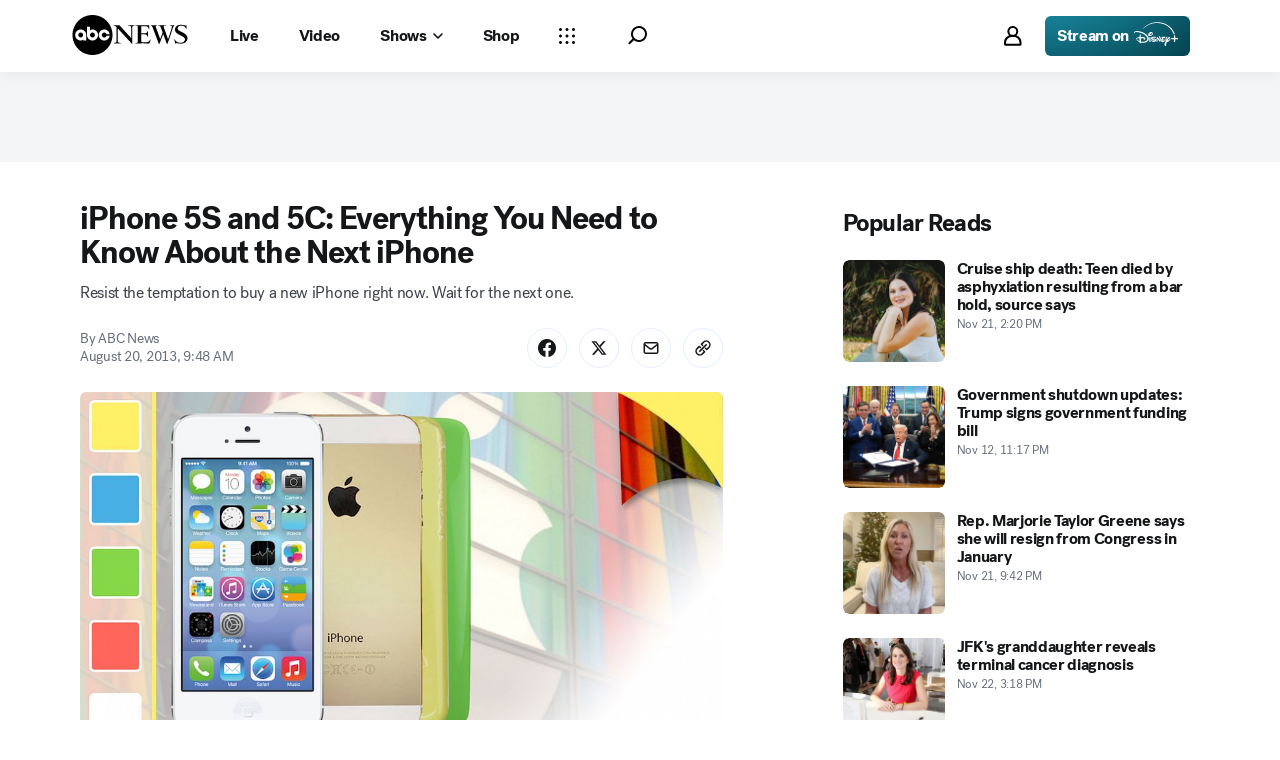

--- FILE ---
content_type: text/css
request_url: https://assets-cdn.abcnews.com/abcnews/75a56e8e25cd-release-11-11-2025.18/client/abcnews/css/2976-ffa7cbee.css
body_size: 4469
content:
@keyframes lightboxActivate{0%{padding-top:200vh}to{padding-top:0}}.lightbox__wrapper{bottom:0;left:0;position:fixed;right:0;top:0;z-index:1000014}.lightbox__wrapper--desktop:not(.lightbox__wrapper--static),.lightbox__wrapper--tablet:not(.lightbox__wrapper--static){animation:lightboxActivate .2s .2s forwards;animation-timing-function:cubic-bezier(.23,1,.32,1);padding-top:200vh}.lightbox__wrapper--watchProvider .lightbox__content{min-height:80vh}.lightbox__wrapper--static{padding-top:0}.lightbox__overlay{background:rgba(0,0,0,.3);cursor:pointer;left:0;pointer-events:none;position:absolute}.lightbox__overlay--fullWindow,.lightbox__overlay--mobile{background-color:#fff;height:calc(100vw + 50px);top:-50px;width:100vw}.lightbox__overlay--desktop,.lightbox__overlay--tablet{animation-fill-mode:forwards;animation:lightboxOverlayActive .2s ease-in-out;bottom:0;pointer-events:auto;right:0;top:0}@keyframes lightboxOverlayActive{0%{opacity:0}to{opacity:1}}.lightbox__contentBox{background-color:#fff;box-shadow:0 1px 4px rgba(0,0,0,.24);min-height:100px;min-width:100px;pointer-events:auto}.lightbox__contentBox.lightbox__contentBox--heightWebkit{min-height:-webkit-fill-available}.lightbox__contentBox--fullWindow,.lightbox__contentBox--mobile{min-height:100vh;width:100%}.lightbox__contentBox--desktop,.lightbox__contentBox--tablet{border-radius:10px}.lightbox__contentBox--dark{background-color:#1d1e1f}.lightbox__contentBox iframe{background:0;border:0}.lightbox__content{background-color:#fff;min-width:260px}.lightbox__content--fullWindow,.lightbox__content--mobile{bottom:0;left:0;margin-top:40px;overflow:auto;position:absolute;right:0;top:0}.lightbox__content--desktop,.lightbox__content--desktopPlus,.lightbox__content--tablet{-webkit-overflow-scrolling:touch;max-height:80vh;overflow:scroll}.lightbox__content--desktop,.lightbox__content--desktopPlus{overflow:auto}.lightbox__content--dark{background-color:#1d1e1f}.lightbox__content--isContent{padding:16px}.lightbox__header{background-color:#fff;min-height:40px}.lightbox__header .lightboxTitle{color:#656565;font-size:15px;font-weight:600;line-height:20px}.lightbox__header .lightboxSubTitle{color:#a5a6a7;font-size:14px;line-height:19px;padding-left:12px}.lightbox__header--hide{border:0;height:0}.lightbox__header--fullWindow,.lightbox__header--mobile{position:fixed;top:0;width:100%;z-index:2}.lightbox__header--subTitle{height:auto}.lightbox__header--title{border-bottom:1px solid;border-color:#48494a}.lightbox__header--dark{background-color:#1d1e1f}.lightbox__header--dark.lightbox__header--title{border-color:#151617}.lightbox__header--dark .lightboxTitle{color:#dcdddf}.lightbox__header--dark .lightboxSubTitle{color:#cbccce}.lightbox__header--headerSpacing{padding-bottom:8px;padding-top:8px}.lightbox__closebtn{border:0;border-radius:4px;cursor:pointer;height:32px;right:4px;top:4px;transition:all .2s ease;width:32px;z-index:100}.no-touch .lightbox__closebtn:hover{background-color:#f9f9fb;color:#151617}.no-touch .lightbox__closebtn:hover .icon--color{fill:#151617}.lightbox__closebtn .icon__svg{flex-shrink:0}.lightbox__closebtn .icon--color{fill:#a5a6a7}.lightbox__closebtn--text{color:#a5a6a7;font-size:14px;text-transform:uppercase;width:90px}.lightbox__closebtn--dark{background:#1d1e1f}.no-touch .lightbox__closebtn--dark:hover{background:#48494a;color:#fff}.no-touch .lightbox__closebtn--dark:hover .icon--color{fill:#fff}.lightbox__closebtn__wrap{height:100%}.lightbox__wrapper--filters .btn{margin-top:10px;width:100%}.filter__title{color:#656565}.filter__headline{border-bottom:1px solid #edeef0;margin-bottom:10px;padding:0 40px 10px;text-align:center}.bp-mobileSM .filter__headline{padding:0 0 10px}.InlineElement{clear:both;margin:24px auto}.InlineElement--left.InlineElement--mobile{margin-top:24px;width:100%}.InlineElement--left.InlineElement--desktop,.InlineElement--left.InlineElement--tablet{float:left;margin-right:24px;max-width:300px;width:100%}.InlineElement--right.InlineElement--mobile{margin-top:24px;width:100%}.InlineElement--right.InlineElement--desktop,.InlineElement--right.InlineElement--tablet{float:right;margin-left:24px;max-width:300px;width:100%}.InlineElement--hr{background:none;border:0;border-top:3px dotted #cbccce;height:1px;margin:17px auto;width:50%}.InlineElement--mobile,.InlineElement--mobile.InlineVideo{max-width:100%}.InlineElement--dark .InlineElement--hr{border-top:3px dotted #48494a}.InlineElement--unsupported{display:none}.InlineElement--page-width{position:relative;width:100%}.InlineElement--page-width.InlineElement--desktop{left:calc(50% + 156px);max-width:1280px;transform:translateX(-50%);width:100vw}.InlineElement--page-width.InlineElement--desktop .Caption{margin-left:12px;margin-right:12px}.InlineElement--browser-width{left:50%;position:relative;transform:translateX(-50%);width:100vw}.InlineElement--browser-width.InlineElement--desktop{left:calc(50% + 156px)}.InlineElement--browser-width .Caption,.InlineElement--browser-width .Gallery__Header{margin-left:12px;margin-right:12px}.InlineElement--browser-width .InlineImage--image{width:100%}.InlineElement--large{left:calc(-50vw + 50%);position:relative;width:100vw}.InlineElement--large.InlineElement--mobile{max-width:none}.Truncate{display:block;position:relative}.Truncate--collapsed p{display:inline}.Truncate__ShowMore--hidden{visibility:hidden}.Truncate__Button{bottom:0;color:#002d6c;position:absolute;right:0}.Truncate__Button:hover{color:#335789}.Logo{max-width:none}.Logo--has-bg{border-radius:200px}.Logo__xxs{height:12px;width:12px}.Logo__xxs .Logo__Inner{height:6px;width:6px}.Logo__xs{height:16px;width:16px}.Logo__xs .Logo__Inner{height:11px;width:11px}.Logo__sm{height:20px;width:20px}.Logo__sm .Logo__Inner{height:14px;width:14px}.Logo__md{height:32px;width:32px}.Logo__md .Logo__Inner{height:22px;width:22px}.Logo__lg{height:40px;width:40px}.Logo__lg .Logo__Inner{height:28px;width:28px}.Logo__xl{height:48px;width:48px}.Logo__xl .Logo__Inner{height:34px;width:34px}.Logo__xxl{height:72px;width:72px}.Logo__xxl .Logo__Inner{height:58px;width:58px}.Logo__xxxl{height:112px;width:112px}.Logo__xxxl .Logo__Inner{height:96px;width:96px}.Logo--team{botttom:0;position:absolute;right:0}.Caption,.Caption .Caption__Credit p,.Caption .Caption__Text p,.Caption .Truncate__Button,.Caption__Credit,.Caption__Image,.Caption__Logo,.Caption__Meta,.Caption__Meta__Text,.Caption__PreHeading,.Caption__ShowMore,.Caption__Text{font-family:"SansSerifFont",-apple-system,BlinkMacSystemFont,Segoe UI,Roboto,Helvetica Neue,Arial,Noto Sans,sans-serif,Apple Color Emoji,Segoe UI Emoji,Segoe UI Symbol,Noto Color Emoji;font-size:12px;font-weight:400;line-height:16px}.Caption .Caption__Credit p a,.Caption .Caption__Text p a,.Caption .Truncate__Button a,.Caption a,.Caption__Credit a,.Caption__Image a,.Caption__Logo a,.Caption__Meta a,.Caption__Meta__Text a,.Caption__PreHeading a,.Caption__ShowMore a,.Caption__Text a{color:#002d6c}.Caption .Caption__Credit p a:hover,.Caption .Caption__Text p a:hover,.Caption .Truncate__Button a:hover,.Caption a:hover,.Caption__Credit a:hover,.Caption__Image a:hover,.Caption__Logo a:hover,.Caption__Meta a:hover,.Caption__Meta__Text a:hover,.Caption__PreHeading a:hover,.Caption__ShowMore a:hover,.Caption__Text a:hover{color:#335789}.Caption__LightBox .lightbox__contentBox{border-radius:0;margin:0 40px;max-width:720px;padding:0 40px 40px}.Caption__LightBox--description{line-height:1.5}.Caption{margin:8px 0;padding-left:12px;padding-right:12px}.Caption .Caption__Credit a,.Caption .Caption__Credit b,.Caption .Caption__Credit em,.Caption .Caption__Credit i,.Caption .Caption__Credit strong,.Caption .Caption__Credit u,.Caption .Caption__Text a,.Caption .Caption__Text b,.Caption .Caption__Text em,.Caption .Caption__Text i,.Caption .Caption__Text strong,.Caption .Caption__Text u{font-family:"SansSerifFont",-apple-system,BlinkMacSystemFont,Segoe UI,Roboto,Helvetica Neue,Arial,Noto Sans,sans-serif,Apple Color Emoji,Segoe UI Emoji,Segoe UI Symbol,Noto Color Emoji;font-size:14px;line-height:17px}.Caption .Caption__Logo,.Caption .Caption__Text,.Caption .Caption__TextTruncate,.Caption .Caption__TextTruncate>div{display:inline}.Caption .Caption__TextWrapper--flex{align-items:center;display:flex}.Caption .Caption__TextWrapper--flex .Caption__Text,.Caption .Caption__TextWrapper--flex .Caption__TextTruncate,.Caption .Caption__TextWrapper--flex .Caption__TextTruncate>div{display:block;width:100%}.Caption .Caption__Logo{margin-right:4px;vertical-align:middle;width:inherit}.Caption .Caption__Logo figure{display:inline-flex;margin-right:6px}.Caption .Caption__Meta{align-items:center;color:#6c6d6f;margin-bottom:8px}.Caption .Caption__Meta--bottom{margin-bottom:0;margin-top:10px}.Caption .Caption__Meta--flex{display:flex}.Caption .Caption__Meta--flex,.Caption .Caption__PreHeading{align-items:center}.Caption .Caption__PreHeading{color:#6c6d6f;margin-bottom:8px}.Caption .Caption__Title{color:#2b2c2d;display:block;line-height:16px;margin:0 0 10px}.Caption .Caption__Text{color:#656565;font-style:italic}.Caption .Caption__Text+.Caption__Credit{margin-top:10px}.Caption .Caption__ButtonModalWrapper{border-bottom:none;font-size:14px;font-weight:700;text-decoration:none}.Caption .Caption__Credit{color:#999;display:block}.Caption .Caption__ShowMore{background:none;border:0;color:#002d6c;height:inherit;margin:0;padding:0}.Caption .Caption__ShowMore:hover{color:#335789}.Caption--dark .Caption__Title{color:#f1f2f3}.Caption--dark .Caption__Text{color:#a5a6a7}.Caption,.Caption .Truncate__Button,.Caption__Credit,.Caption__Image,.Caption__Logo,.Caption__Meta,.Caption__ShowMore,.Caption__Text{font-size:14px;line-height:17px}.Caption .Caption__ShowMore,.Caption .Truncate__Button{color:#656565;font-weight:700}.Caption .Caption__ShowMore:hover,.Caption .Truncate__Button:hover{color:#656565}.CopyrightImage{position:relative;transform:translateZ(0)}.Image__Copyright{background:rgba(0,0,0,.6);border:1px solid rgba(51,51,51,.8);color:#fff;font-family:"SansSerifFont",-apple-system,BlinkMacSystemFont,Segoe UI,Roboto,Helvetica Neue,Arial,Noto Sans,sans-serif,Apple Color Emoji,Segoe UI Emoji,Segoe UI Symbol,Noto Color Emoji;font-size:12px;font-weight:400;left:50%;letter-spacing:.1px;line-height:1.429;opacity:0;padding:10px;position:absolute;text-transform:none;top:50%;transform:translate(-50%,-50%);transition:visibility 0s linear .25s,opacity .25s linear;visibility:hidden;width:222px;z-index:2}.Image__Copyright--show{opacity:1;transition-delay:0s;visibility:visible}.InlineImage--image{overflow:hidden}.ProgressBar__parent{align-items:stretch;background-color:#f0f0f0;display:flex;height:8px;overflow:hidden;width:100%}.ProgressBar{background-color:transparent;transition:width .5s ease-in-out}.ProgressBar--striped{background-image:none;background-size:auto}.FeaturedImage{margin-bottom:20px;margin-top:0}.FeaturedImage--image{max-width:100%;overflow:hidden}.FeaturedImage--caption{margin-top:12px;padding-left:12px;padding-right:12px}.FeaturedImage--caption-title{color:#2b2c2d;font-size:16px;font-weight:700;line-height:21px;padding-bottom:4px}.FeaturedImage--caption-meta,.FeaturedImage--source-meta{color:#656565;font-size:14px;font-weight:400;line-height:19px}.FeaturedImage--source-meta{display:flex;padding-bottom:4px}.FeaturedImage--source-meta figure{flex-shrink:0;margin-right:6px}.FeaturedImage--show-more{background:transparent;border:0;color:#656565;cursor:pointer;font-size:14px;font-weight:700;height:19px;line-height:19px;margin-right:4px;padding:0}.FeaturedImage--show-more:hover{background:transparent!important}.FeaturedImage--dark .FeaturedImage--caption-title{color:#f9f9fb}.FeaturedImage--dark .FeaturedImage--caption-meta,.FeaturedImage--dark .FeaturedImage--source-meta{color:#a5a6a7}.FeaturedImage--caption-meta{color:#656565;font-style:italic}.FeaturedImage--source-title{color:#999;display:block}.BackgroundImage{display:block;height:100%;overflow:hidden;position:relative}.BackgroundImage--inline-block{display:inline-block}.BackgroundImage--zoom:hover .BackgroundImage__Image--highRes{transform:scale(1.1) translateZ(0)}.BackgroundImage--fallback{position:relative}.BackgroundImage__Image{background-repeat:no-repeat;background-size:cover;bottom:0;height:100%;left:0;position:absolute;right:0;top:0}.BackgroundImage__Image--lowRes{filter:blur(8px);transform:scale(1.1)}.BackgroundImage__Image--highRes{opacity:0}.BackgroundImage__Image--visible{opacity:1}.BackgroundImage__Link{bottom:0;left:0;position:absolute;right:0;top:0;z-index:1}.MediaPlaceholder--button-hover .MediaPlaceholder__Button{opacity:0;transition:all .25s ease-in-out;visibility:hidden}.MediaPlaceholder--button-hover:hover .MediaPlaceholder__Button{opacity:1;visibility:visible}.MediaPlaceholder .Image__Fallback__Parent{bottom:0;left:0;position:absolute;right:0;top:0}.MediaPlaceholder.height-contain .Image img,.MediaPlaceholder.width-contain .Image img{-o-object-fit:contain;object-fit:contain}.MediaPlaceholder.height-contain .Image img{height:100%;width:auto}.MediaPlaceholder__Overlay{pointer-events:none;z-index:2}.MediaPlaceholder__Button{-webkit-backdrop-filter:blur(8px);backdrop-filter:blur(8px);background:rgba(0,0,0,.4);border:3px solid #fff;border-radius:0;height:60px;pointer-events:none;width:60px}.MediaPlaceholder__Button .icon__svg{height:40%;width:40%}.MediaPlaceholder__Button .icon__svg--dark{fill:#1d1e1f}.MediaPlaceholder--live .MediaPlaceholder__Button .icon__svg{fill:#fe0000}.MediaPlaceholder--sm .MediaPlaceholder__Button{height:32px;width:32px}.MediaPlaceholder__Icon--video{margin-right:-8%}.MediaPlaceholder__ProgressBar__Container{bottom:11px;left:8px;position:absolute;right:8px}.MediaPlaceholder__ProgressBar__Container--relative{left:0;margin:0;position:relative;right:0}.MediaPlaceholder__ProgressBar__Container .MediaPlaceholder__Pill.MediaPlaceholder__Pill--continue-watching{display:inline-flex;left:0;margin-bottom:13px;position:relative}.MediaPlaceholder__ProgressBar__Container .ProgressBar__parent{height:4px}.MediaPlaceholder__Pill{-webkit-backdrop-filter:blur(8px);backdrop-filter:blur(8px);background:rgba(0,0,0,.5);border-radius:3px;bottom:12px;color:#fff;font-size:14px;font-weight:600;height:25px;left:12px;line-height:16px;padding:0 8px}.Tile .MediaPlaceholder__Pill{bottom:4px;left:4px}.MediaPlaceholder__Pill--live{color:#fe0000}.MediaPlaceholder__Pill--blackout,.MediaPlaceholder__Pill--blackoutlive{background:#000;color:#fff;opacity:.8}.MediaPlaceholder__Pill--new{background:rgba(0,122,255,.8);bottom:auto;color:#fff;left:auto;right:12px;top:12px}.Tile .MediaPlaceholder__Pill--new{left:auto;right:4px;top:4px}.MediaPlaceholder--sm .MediaPlaceholder__Pill{bottom:4px;left:4px}.MediaPlaceholder__Caption__Credit{color:#a5a6a7;font-size:11px;line-height:13px;margin-bottom:4px}.MediaPlaceholder__Caption{padding:12px}.MediaPlaceholder__PlaybackWrapper{background:#000;display:none;z-index:3}.MediaPlaceholder__Caption__Title{font-size:17px;font-weight:700;line-height:22px;margin:4px 0}.MediaPlaceholder__Caption__SubTitle{color:#656565;font-size:16px;line-height:21px;margin-bottom:4px}.MediaPlaceholder__Caption__Description{color:#656565;font-size:14px;line-height:19px;margin-bottom:4px}.MediaPlaceholder__Meta{color:#a5a6a7;font-size:12px;line-height:12px}.MediaPlaceholder__Meta__Item{align-items:center;display:flex;margin-top:4px;position:relative}.MediaPlaceholder__Meta__Item+.MediaPlaceholder__Meta__Item{margin-left:4px}.MediaPlaceholder__Meta__Item+.MediaPlaceholder__Meta__Item:before{content:"•";font-size:22px;margin-bottom:-2px;margin-right:4px}.MediaPlaceholder__Meta__Item--icon .icon__svg{fill:#656565;height:14px;width:14px}.MediaPlaceholder__Meta__Item--icon+.MediaPlaceholder__Meta__Item{margin-left:6px;padding-left:6px}.MediaPlaceholder__Meta__Item--icon+.MediaPlaceholder__Meta__Item:before{background:#dcdddf;bottom:1px;content:"";display:block;left:0;margin-bottom:0;position:absolute;top:1px;width:1px}.MediaPlaceholder__PlaylistStatus{bottom:14px;color:#fff;font-size:12px;position:absolute;right:10px}.MediaPlaceholder__Button .icon__svg use{fill:#fff}.MediaPlaceholder--live .MediaPlaceholder__Button .icon__svg use{fill:#fe0000}.SingleVideo__Heading{color:#000;font-size:22px;font-weight:700;letter-spacing:3px;margin-bottom:37px;text-align:center;text-transform:uppercase}.SingleVideo__Heading--dark{color:#fff}.SingleVideo__Heading--left{text-align:left}@media (min-width:768px){.ratio_1x1{height:264px;width:264px}.ratio_9x16{height:523px;width:294px}.ratio_1x1,.ratio_9x16{display:inline-block}}.VideoPlayer{height:0;position:relative;width:100%}.VideoPlayer iframe{border:none;height:100%;width:100%}.VideoPlayer:not([class*=aspect-ratio]){padding-bottom:56.25%}.InlineVideo--image{max-width:100%;overflow:hidden}.InlineVideo .Caption{margin-top:12px}.InlineVideo .Caption__Title{font-size:15px;line-height:20px}.InlineVideo .InlineElement--hr{display:none}.AmbientVideoWrapper{position:relative}.AmbientVideoWrapper__Toggle{-webkit-backdrop-filter:blur(20px);backdrop-filter:blur(20px);background:rgba(0,0,0,.4);border:none;border-radius:50%;bottom:16px;left:16px;margin:0;padding:0;position:absolute;z-index:99}.AmbientVideoWrapper__Toggle--bottom_right{left:auto;right:16px}.AmbientVideoWrapper__Toggle--top_left,.AmbientVideoWrapper__Toggle--top_right{bottom:auto;top:16px}.AmbientVideoWrapper__Toggle--top_right{left:auto;right:16px}.AmbientVideoWrapper__Toggle svg{fill:#fff!important}.Button.AmbientVideoWrapper__Toggle{height:60px;width:60px}.FeaturedMedia{position:relative}.FeaturedMedia .FeaturedVideo{margin-top:0}.FeaturedMedia .FeaturedVideo_1x1{width:100%}.FeaturedMedia .FeaturedVideo_1x1 .MediaPlaceholder,.FeaturedMedia .FeaturedVideo_1x1 .SingleVideo{width:331px}.FeaturedMedia .FeaturedVideo_1x1 .MediaPlaceholder{height:331px;margin-top:0}.FeaturedMedia .FeaturedVideo_1x1 .SingleVideo{margin:auto}.FeaturedMedia .FeaturedVideo_9x16{width:100%}.FeaturedMedia .FeaturedVideo_9x16 .MediaPlaceholder,.FeaturedMedia .FeaturedVideo_9x16 .SingleVideo{width:331px}.FeaturedMedia .FeaturedVideo_9x16 .MediaPlaceholder{height:496.5px;margin-top:12px}.FeaturedMedia .FeaturedVideo_9x16 .MediaPlaceholder .RatioFrame{height:496.5px;padding:0}.FeaturedMedia .FeaturedVideo_9x16 .SingleVideo{margin:auto}.bp-desktopXLGPlus .FeaturedMedia_1x1 .FeaturedVideo_1x1 .MediaPlaceholder,.bp-desktopXLGPlus .FeaturedMedia_1x1 .FeaturedVideo_1x1 .SingleVideo,.bp-desktopXLGPlus .FeaturedMedia_9x16 .FeaturedVideo_1x1 .MediaPlaceholder,.bp-desktopXLGPlus .FeaturedMedia_9x16 .FeaturedVideo_1x1 .SingleVideo{width:294px}.bp-desktopXLGPlus .FeaturedMedia_1x1 .FeaturedVideo_1x1 .MediaPlaceholder,.bp-desktopXLGPlus .FeaturedMedia_9x16 .FeaturedVideo_1x1 .MediaPlaceholder{height:294px}.bp-desktopXLGPlus .FeaturedMedia_1x1 .FeaturedVideo_9x16 .MediaPlaceholder,.bp-desktopXLGPlus .FeaturedMedia_1x1 .FeaturedVideo_9x16 .SingleVideo,.bp-desktopXLGPlus .FeaturedMedia_9x16 .FeaturedVideo_9x16 .MediaPlaceholder,.bp-desktopXLGPlus .FeaturedMedia_9x16 .FeaturedVideo_9x16 .SingleVideo{width:266px}.bp-desktopXLGPlus .FeaturedMedia_1x1 .FeaturedVideo_9x16 .MediaPlaceholder,.bp-desktopXLGPlus .FeaturedMedia_9x16 .FeaturedVideo_9x16 .MediaPlaceholder{height:399px}.bp-tabletPlus .FeaturedMedia_1x1,.bp-tabletPlus .FeaturedMedia_9x16{float:left;width:50%}.bp-tabletPlus .FeaturedMedia_1x1 .FeaturedVideo,.bp-tabletPlus .FeaturedMedia_9x16 .FeaturedVideo{margin-top:0}.bp-tabletPlus .FeaturedMedia_1x1 .FeaturedVideo_1x1 .MediaPlaceholder,.bp-tabletPlus .FeaturedMedia_1x1 .FeaturedVideo_1x1 .SingleVideo,.bp-tabletPlus .FeaturedMedia_9x16 .FeaturedVideo_1x1 .MediaPlaceholder,.bp-tabletPlus .FeaturedMedia_9x16 .FeaturedVideo_1x1 .SingleVideo{width:266px}.bp-tabletPlus .FeaturedMedia_1x1 .FeaturedVideo_1x1 .MediaPlaceholder,.bp-tabletPlus .FeaturedMedia_9x16 .FeaturedVideo_1x1 .MediaPlaceholder{height:266px}.bp-tabletPlus .FeaturedMedia_1x1 .FeaturedVideo_9x16,.bp-tabletPlus .FeaturedMedia_9x16 .FeaturedVideo_9x16{float:left;width:50%}.bp-tabletPlus .FeaturedMedia_1x1 .FeaturedVideo_9x16 .MediaPlaceholder,.bp-tabletPlus .FeaturedMedia_1x1 .FeaturedVideo_9x16 .SingleVideo,.bp-tabletPlus .FeaturedMedia_9x16 .FeaturedVideo_9x16 .MediaPlaceholder,.bp-tabletPlus .FeaturedMedia_9x16 .FeaturedVideo_9x16 .SingleVideo{width:294px}.bp-tabletPlus .FeaturedMedia_1x1 .FeaturedVideo_9x16 .MediaPlaceholder,.bp-tabletPlus .FeaturedMedia_9x16 .FeaturedVideo_9x16 .MediaPlaceholder{height:523px;margin-top:12px}.bp-tabletPlus .FeaturedMedia_1x1 .FeaturedVideo_9x16 .MediaPlaceholder .RatioFrame,.bp-tabletPlus .FeaturedMedia_9x16 .FeaturedVideo_9x16 .MediaPlaceholder .RatioFrame{height:523px}.bp-tabletPlus .FeaturedMedia_9x16{width:46%}.bp-tabletPlus .FeaturedMedia_1x1{width:55%}.bp-desktopLGPlus .FeaturedMedia_1x1 .FeaturedVideo_1x1 .MediaPlaceholder,.bp-desktopLGPlus .FeaturedMedia_1x1 .FeaturedVideo_1x1 .SingleVideo{width:308px}.bp-desktopXLGPlus .FeaturedMedia_1x1 .FeaturedVideo_1x1 .MediaPlaceholder,.bp-desktopXLGPlus .FeaturedMedia_1x1 .FeaturedVideo_1x1 .SingleVideo{width:365px}.bp-mobileTablet .FeaturedMedia_1x1 .FeaturedVideo_1x1 .MediaPlaceholder,.bp-mobileTablet .FeaturedMedia_1x1 .FeaturedVideo_1x1 .SingleVideo{width:290px}.bp-mobile .FeaturedMedia .FeaturedVideo_9x16 .MediaPlaceholder .RatioFrame{padding-bottom:173%}.bp-tablet .FeaturedMedia .FeaturedVideo_9x16 .MediaPlaceholder .RatioFrame{padding-bottom:178%}.FittWebPlayerContainer{align-items:center;aspect-ratio:16/9;background:#000;border-radius:15px;box-shadow:0 4px 8px rgba(0,0,0,.1);box-sizing:border-box;display:flex;margin:0 auto 20px;overflow:hidden;position:relative;width:600px}.FittWebPlayerContainer-player{height:100%;left:0;position:absolute;top:0;width:100%}.FittWebPlayerContainer-player .btm-media-client{height:100%;width:100%}.FittWebPlayerContainer-error{aspect-ratio:16/9;background-color:#000;container-type:inline-size;display:grid;height:100%;place-content:center;place-items:center;position:relative}.FittWebPlayerContainer-error-message{display:grid;line-height:normal;place-items:center;width:75%}.FittWebPlayerContainer-error-message p{font-feature-settings:"liga" off,"clig" off;color:#fff;font-size:24px;font-style:normal;font-weight:900;text-align:center}@container (max-width: 480px){.FittWebPlayerContainer-error-message p{font-size:12px}}.FittWebPlayerContainer-error-message .error--link{background-color:#fff;border-radius:4px;color:#000;font-size:14px;margin-top:24px;padding:8px 40px;text-align:center;text-transform:uppercase}@container (max-width: 480px){.FittWebPlayerContainer-error-message .error--link{font-size:10px;padding:6px 18px}}.FittWebPlayerContainer fitt-web-player-ui{bottom:0;height:100%;left:0;position:absolute;right:0;top:0}

--- FILE ---
content_type: text/css
request_url: https://assets-cdn.abcnews.com/abcnews/75a56e8e25cd-release-11-11-2025.18/client/abcnews/css/prism-story-31e5ed97.css
body_size: 96
content:
.bp-desktopPlus .MobileContentPromo{display:none}.contentPromoFooter{border-top:.5px solid #cbced4;padding-top:24px}.bp-mobile .tiktok-embed{margin:0}.bp-mobile .hide-read-more>div,.bp-mobile .hide-read-more>h2,.bp-mobile .hide-read-more>ul{display:none}.bp-mobile .Article__Footer--news.hide-read-more{margin-bottom:0;padding-bottom:16px}@media screen and (max-width:650px){.FITT_Article_outer-container .youtube-embed{height:49vw}}

--- FILE ---
content_type: application/x-javascript
request_url: https://s.abcnews.com/assets/dtci/js/floodlight_global.js
body_size: 187
content:
/*
Start of global snippet: Please do not remove
Place this snippet between the <head> and </head> tags on every page of your site.
*/
window.dataLayer = window.dataLayer || [];
function gtag(){dataLayer.push(arguments);}
gtag('js', new Date());

gtag('config', 'DC-4139589');
gtag('config', 'AW-1010108458');
/* End of global snippet: Please do not remove*/

--- FILE ---
content_type: application/javascript
request_url: https://assets-cdn.abcnews.com/abcnews/75a56e8e25cd-release-11-11-2025.18/client/abcnews/6189-68ad6857.js
body_size: 4809
content:
"use strict";(self.webpackChunkabcnews=self.webpackChunkabcnews||[]).push([[6189],{10634:function(e,t,r){r.r(t),r.d(t,{__esModule:function(){return n},styles:function(){return s}});var o=r(52376),n=!0,s=r.n(o)()({Caption:{nMM:"nMMea",Qsc:"bNYiy",UmA:"Mjgpa",SQm:"dGwha",cCs:"DDmxa",TfG:"jgKNG",nxF:"RGHCC",jkD:"aBIU",VLk:"eEzcu",fxt:"lZur"},Credit:{ODe:"YNujN",jkD:"JGtjI",xPv:"aZFDu",ZAQ:"rkKLh"},CreditDark:{ODe:"hnvvw"},CreditSource:{ODe:"qinlA",jkD:"IpWvx",xPv:"oqZz",ZAQ:"tylGM",VLk:"lyWxS",ROf:"nWcVF",xer:"UhTug",ewt:"PPcLh",xTE:"YxlyB"},CreditSourceDark:{ODe:"RgKDZ"},Separator:{ODe:"hwBxp",jkD:"BSePc",xPv:"mDqOy",ZAQ:"pRFoZ",niK:"UoVV",OTL:"gFgY",PHC:"dSKvB",ZkX:"spGOb"},SeparatorDark:{ODe:"azEMI"},Source:{jkD:"daRJQ",xPv:"cOnLK",ZAQ:"CufRp",ODe:"IQNJF"},SourceDark:{ODe:"vxslE"},TextTruncate:{},Title:{ODe:"mNSUE",jkD:"OQXzL",OqY:"npjDN",xPv:"FWSOf",QWb:"mIlhR",ZAQ:"jWzcU",ROf:"msTA-d",ewt:"rpTQS"},TitleDark:{ODe:"oJfrd"},Truncate:{xTE:"OOSI"},truncateButtonClassName:{KDD:"gYkWv",HVv:"jIRH",yIV:"mLASH",fHB:"YusgD",ODe:"fKEHm",xPv:"FSaCd",OqY:"VTMUD",ewt:"kzvcA",iJu:"GNzRB",cCs:"KgrzM",nMM:"nMMea",Qsc:"bNYiy",SQm:"qEZfD",UmA:"hukhf",nmV:"GZviH",SOm:"aMUVL",bOD:"VwboG",lkp:"YKYa-d",MGz:"LpXnG",zrR:"eFRhh",sXs:"fzuTW",Vzc:"hUXYk",qmx:"TsdbM",fce:"TkDoS",ZAQ:"NJHde",XVl:"eWOet",fJC:"BZZZx"},truncateButtonDarkClassName:{cCs:"KgrzM",nMM:"nMMea",Qsc:"bNYiy",SQm:"qEZfD",UmA:"hukhf",nmV:"GZviH",SOm:"aMUVL",ODe:"veLiH",bOD:"VwboG",lkp:"Elvxa",MGz:"fdKFz",zrR:"DWzym",sXs:"UIwYD",Vzc:"hUXYk",qmx:"VUSMK",fce:"hCyVz"},truncateTextWrapper:{jkD:"HXPPJ",xPv:"barbu",ewt:"yKsXL",xTE:"IzgMt",ODe:"VcHIt",VLk:"uhSzI",JEw:"YGNMU",ZAQ:"cRAsZ",HMf:"xqMcl",xer:"QtRul"},truncateTextWrapperDark:{ODe:"ZdfAc",kxF:"UxiNi",rgB:"MpzEI",kpE:"zhOHw",fJd:"zPgBo",myv:"JFyrd",FIn:"CsBJX",rFv:"bdNbz",Zuw:"KLOqc"},captionScrollMask:{dSb:"iZEhw",zim:"RIQvY",OTL:"oOOVE",oju:"ALsmF",vUl:"QBBHe",WbZ:"MJwJZ",ENt:"wuMBH",Ick:"fdPKd",HYp:"yDnWl",IoU:"sLYVt",rCl:"iuCdf",nDP:"eKwrf",ntf:"KWliI",yRc:"MxhbO",keX:"LEPjW",sQK:"gmbe",DAO:"WyejY",ZER:"bxHJY",cOY:"gVwdE",aXK:"OnZGX",KZl:"txiFo",PKV:"UePg"},captionScrollMask__Top:{zim:"RIQvY",dXC:"dCAgM"},captionScrollMask__Top_Bottom:{zim:"RIQvY",dXC:"zhHyG"},captionScrollMask__Bottom:{zim:"RIQvY",dXC:"KblmA"},captionScrollMask__Collapsed:{XiX:"SQwF"},captionScrollMask__Expanded:{},captionScrollMask__HasScroll:{}})},32013:function(e,t,r){r.r(t),r.d(t,{__esModule:function(){return n},styles:function(){return s}});var o=r(52376),n=!0,s=r.n(o)()({RichText:{SnK:"gtOSm",KQj:"FbbUW",zLr:"tUtYa",dGM:"vOCwz",wzo:"EQwFq",hQR:"yCufu",rZq:"eEak",YtF:"Qmvg",QZq:"nyTIa",muv:"SRXVc",Yep:"vzLa",JTn:"jgBfc",OYc:"WXDas",MkM:"CiUCW",ukk:"kqbG",dKm:"zrdEG",PTe:"txGfn",zNJ:"ygKVe",cNh:"BbezD",rPR:"UOtxr",lXw:"CVfpq",zQE:"xijV",kaz:"soGRS",IZb:"XgdC",Kun:"sEIlf",cKu:"daWqJ"}})},31717:function(e,t,r){t.__esModule=!0,t.Caption=void 0;var o=r(38416),n=r(27424),s=r(67294),a=r(45697),i=r(34248),l=r(57147),c=r(31822),p=r(29697),u=r(94724),d=r(73672),b=r(10634),h=r(85893);function v(e,t){var r=Object.keys(e);if(Object.getOwnPropertySymbols){var o=Object.getOwnPropertySymbols(e);t&&(o=o.filter((function(t){return Object.getOwnPropertyDescriptor(e,t).enumerable}))),r.push.apply(r,o)}return r}function f(e){for(var t=1;t<arguments.length;t++){var r=null!=arguments[t]?arguments[t]:{};t%2?v(Object(r),!0).forEach((function(t){o(e,t,r[t])})):Object.getOwnPropertyDescriptors?Object.defineProperties(e,Object.getOwnPropertyDescriptors(r)):v(Object(r)).forEach((function(t){Object.defineProperty(e,t,Object.getOwnPropertyDescriptor(r,t))}))}return e}var O="span",y="bottom",m="both",x=e=>{var t=e.ariaLive,r=e.className,o=void 0===r?null:r,a=e.children,i=e.colorMode,v=void 0===i?"light":i,x=e.credit,g=e.disableRichText,T=void 0!==g&&g,M=e.disableTruncation,w=e.elementType,j=e.expanded,S=void 0!==j&&j,k=e.fauxSpacing,D=e.hasCaptionMask,P=void 0!==D&&D,C=e.lines,_=void 0===C?3:C,z=e.onCaptionToggle,N=void 0===z?()=>{}:z,I=e.showMoreText,R=void 0===I?"Show more":I,L=e.showLessText,E=void 0===L?"Show less":L,V=e.showLess,A=void 0!==V&&V,Q=e.source,Z=e.style,H=void 0===Z?null:Z,K=e.tabIndex,Y=e.text,W=void 0===Y?"":Y,B=e.title,U=e.titleAriaHidden,F=void 0!==U&&U,G=e.truncateText,X=void 0===G?"...":G,J=e.truncateWrapperClass,q=e.useServerSanitizeText,$=e.wrapper,ee=void 0===$?s.Fragment:$,te=e.showMoreAriaLabel,re=void 0===te?"Expand this caption to read more":te,oe=e.showLessAriaLabel,ne=void 0===oe?"Collapse caption":oe,se=e.wrapperProps,ae=void 0===se?{}:se,ie="dark"===v,le=(0,d.useTranslate)(),ce=(0,s.useState)(""),pe=n(ce,2),ue=pe[0],de=pe[1],be=(0,s.useState)(""),he=n(be,2),ve=he[0],fe=he[1],Oe=(0,s.useState)(0),ye=n(Oe,2),me=ye[0],xe=ye[1],ge=l(b.styles.Caption,o),Te=l(b.styles.Title,ie&&b.styles.TitleDark),Me=B?(0,h.jsx)("span",{"aria-hidden":F,className:Te,children:B}):null,we=q?p.PureRichText:c.RichText,je=(0,h.jsx)(we,{element:w,text:W}),Se=le(R),ke=A?le(E):null,De=(0,h.jsx)("span",{className:l(b.styles.Separator,ie&&b.styles.CreditDark),children:"-"}),Pe=(0,s.useRef)(),Ce=!1;Pe.current&&(Pe.current.scrollHeight>Pe.current.clientHeight&&!1===Ce&&(Ce=!0,""===ve&&fe(b.styles.captionScrollMask__Bottom)),me>Pe.current.clientHeight&&(Ce=!0)),(0,s.useEffect)((()=>{Ce&&ue===y&&fe(b.styles.captionScrollMask__Bottom),Ce&&ue===m&&fe(b.styles.captionScrollMask__Top_Bottom),Ce&&"top"===ue&&fe(b.styles.captionScrollMask__Top)}),[ue,Ce]);var _e=l(b.styles.truncateTextWrapper,ie&&b.styles.truncateTextWrapperDark,P&&Ce&&ve,P&&b.styles.captionScrollMask,P&&Ce&&!S&&b.styles.captionScrollMask__Collapsed,P&&Ce&&S&&b.styles.captionScrollMask__Expanded,Ce&&b.styles.captionScrollMask__HasScroll,J);if(!(B||W||x||Q||a))return null;var ze=T?(0,h.jsxs)(h.Fragment,{children:[Me,W]}):(0,h.jsxs)(h.Fragment,{children:[Me,je]});if(!M){var Ne="".concat(B).concat(W);ze=(0,h.jsx)(u,{ellipsis:X,fauxSpacing:k,lineCount:_,showMoreText:Se,showLessText:ke,truncateButtonClassName:[b.styles.truncateButtonClassName,ie&&b.styles.truncateButtonDarkClassName],className:b.styles.Truncate,disableNative:!0,hasTransition:!0,onToggle:N,onExpanded:xe,showMoreAriaLabel:re,showLessAriaLabel:ne,children:ze},Ne)}var Ie=(B||W||x||Q)&&(0,h.jsxs)("div",{"aria-live":t,className:ge,"data-testid":"prism-caption",style:H,children:[ze&&(B||W)&&(0,h.jsx)("div",{className:_e,onScroll:P&&Ce&&(()=>{var e=Pe.current.scrollTop+Pe.current.clientHeight>Pe.current.scrollHeight-5,t=0===Pe.current.scrollTop;Ce&&P&&(e?de("top"):Pe.current.scrollTop>10&&!e?de(m):t&&de(y))})||null,tabIndex:Ce?K:void 0,ref:Pe,children:ze}),(x||Q)&&(0,h.jsxs)("div",{className:l(b.styles.CreditSource,ie&&b.styles.CreditSourceDark),children:[x&&(0,h.jsx)(we,{className:[b.styles.Credit,ie&&b.styles.CreditDark],element:O,text:x}),x&&Q&&De,Q&&(0,h.jsx)(we,{className:[b.styles.Source,ie&&b.styles.CreditDark],element:O,text:Q})]})]});return(Ie||a)&&(0,h.jsxs)(ee,f(f({},ae),{},{children:[Ie,a]}))};t.Caption=x,x.propTypes={ariaLive:a.string,className:a.oneOfType([i.PropTypes.objectOrObservableObject,i.PropTypes.arrayOrObservableArray,a.string]),children:a.node,source:a.string,style:i.PropTypes.objectOrObservableObject,colorMode:a.oneOf(["dark","light"]),credit:a.string,disableRichText:a.bool,disableTruncation:a.bool,elementType:a.string,expanded:a.bool,fauxSpacing:a.string,hasCaptionMask:a.bool,lines:a.number,onCaptionToggle:a.func,showMoreText:a.string,showLessText:a.string,showLess:a.bool,tabIndex:a.number,text:a.string,title:a.string,titleAriaHidden:a.bool,truncateText:a.string,truncateWrapperClass:a.oneOfType([i.PropTypes.objectOrObservableObject,i.PropTypes.arrayOrObservableArray,a.string]),useServerSanitizeText:a.bool,wrapper:a.elementType,wrapperProps:i.PropTypes.objectOrObservableObject,showMoreAriaLabel:a.string,showLessAriaLabel:a.string}},42952:function(e,t,r){t.__esModule=!0,t.default=void 0;var o=r(31717);t.default=o.Caption,e.exports=t.default},58616:function(e,t,r){t.__esModule=!0,t.InView=void 0;var o=r(38416),n=r(3896),s=r(50239),a=r(45697),i=r(34248),l=r(67330),c=r(25798),p=r(85893);function u(e,t){var r=Object.keys(e);if(Object.getOwnPropertySymbols){var o=Object.getOwnPropertySymbols(e);t&&(o=o.filter((function(t){return Object.getOwnPropertyDescriptor(e,t).enumerable}))),r.push.apply(r,o)}return r}var d=s.omit,b=c.observe,h=c.unobserve,v=["element","elementRef","fallback","threshold","rootMargin"],f=n({displayName:"InView",getInitialState(){return{inView:!1}},propTypes:{fallback:a.func,threshold:a.oneOfType([a.number,a.array,i.PropTypes.arrayOrObservableArray]),root:a.node,rootMargin:a.string,onChange:a.func,element:a.string,elementRef:a.oneOfType([a.func,a.shape({current:i.PropTypes.objectOrObservableObject})])},getDefaultProps(){return{threshold:0}},node:null,componentDidMount(){var e=this,t=e&&e.props,r=t&&t.fallback;l?e.node&&e.observeNode():r&&r()},componentDidUpdate(e){var t=this,r=t&&t.props,o=r&&r.root,n=r&&r.rootMargin,s=r&&r.threshold,a=t&&t.node;l&&(e.root===o&&e.rootMargin===n&&e.threshold===s||(h(a),t.observeNode()))},componentWillUnmount(){var e=this&&this.node;e&&l&&h(e)},handleNode(e){var t=this,r=t&&t.node,o=t&&t.props.elementRef;l&&(r&&h(r),t.node=e||null,"function"==typeof o?o(e):o&&"object"==typeof o&&(o.current=e))},observeNode(){var e=this,t=e&&e.props,r=t&&t.threshold,o=t&&t.root,n=t&&t.rootMargin,s=e&&e.node;l&&s&&b(s,e.handleChange,{threshold:r,root:o,rootMargin:n})},handleChange(e,t){var r=this,o=r&&r.props,n=r&&r.state,s=n&&n.inView,a=o&&o.onChange;(e!==s||e)&&r.setState({inView:e}),a&&a(e,t)},render(){var e=this&&this.props,t=e&&e.element||"div",r=d(e,v);return(0,p.jsx)(t,function(e){for(var t=1;t<arguments.length;t++){var r=null!=arguments[t]?arguments[t]:{};t%2?u(Object(r),!0).forEach((function(t){o(e,t,r[t])})):Object.getOwnPropertyDescriptors?Object.defineProperties(e,Object.getOwnPropertyDescriptors(r)):u(Object(r)).forEach((function(t){Object.defineProperty(e,t,Object.getOwnPropertyDescriptor(r,t))}))}return e}({ref:this.handleNode},r))}});t.InView=f},6945:function(e,t,r){t.__esModule=!0,t.default=void 0;var o=r(58616);t.default=o.InView,e.exports=t.default},25798:function(e,t,r){t.__esModule=!0,t.default=void 0;var o=r(50239),n=r(59704),s=r(67330),a=o.cstr,i=new Map,l=new Map,c=new Map,p=0;function u(e){o.forEach(e,(e=>{var t,r=e&&e.isIntersecting,o=e&&e.intersectionRatio,s=e&&e.target,a=i.get(s);a&&o>=0&&(t=n(a.thresholds,(e=>a.inView?o>e:o>=e)),void 0!==r&&(t=t&&r),a.inView=t,a.callback(t,e))}))}var d={observe:function(e,t,r){if(s){var n=r||{};if(n.threshold||(n.threshold=0),e){var d=n&&n.root,b=n&&n.rootMargin,h=n&&n.threshold,v=a(h),f=function(e){return e?c.has(e)?c.get(e):(p+=1,c.set(e,a(p)),"".concat(c.get(e),"_")):""}(d)+(b?"".concat(v,"_").concat(b):v),O=l.get(f);if(!O){try{O=new IntersectionObserver(u,n)}catch(e){O=null}f&&l.set(f,O)}var y={callback:t,element:e,inView:!1,observerId:f,observer:O,thresholds:O.thresholds||(o.isAry(h)?h:[h])};return i.set(e,y),O&&O.observe(e),y}}},unobserve:function(e){if(e&&s){var t,r,n,a,l,p=i.get(e);p&&(n=p.observerId,a=p.observer,l=a&&a.root,a.unobserve(e),t=!1,r=!1,n&&o.forEach(i,((o,s)=>{s!==e&&(o.observerId===n&&(t=!0,r=!0),o.observer.root===l&&(r=!0))})),!r&&l&&c.delete(l),a&&!t&&a.disconnect(),i.delete(e))}},destroy:function(){s&&(o.forEach(l,(e=>{e.disconnect()})),l.clear(),i.clear(),c.clear(),p=0)}};t.default=d,e.exports=t.default},67330:function(e,t,r){t.__esModule=!0,t.default=void 0;var o="IntersectionObserver"in r(84967).view();t.default=o,e.exports=t.default},29697:function(e,t,r){t.__esModule=!0,t.PureRichText=void 0;var o=r(45697),n=r(57147),s=r(34248),a=r(16657),i=r(32013),l=r(85893),c=(e,t)=>t?e:a.sanitize(e,"blacklist"),p=e=>{var t=e||{},r=t.ariaLabel,o=t.isSanitized,s=t.element,a=t.text,p=n([i.styles.RichText,t.className]);return(0,l.jsx)(s,{"aria-label":r,className:p,dangerouslySetInnerHTML:{__html:c(a,o)}})};t.PureRichText=p,p.defaultProps={element:"span"},p.propTypes={ariaLabel:o.string,className:o.oneOfType([s.PropTypes.objectOrObservableObject,s.PropTypes.arrayOrObservableArray,o.string]),element:o.string,isSanitized:o.bool,text:o.string}},31822:function(e,t,r){t.__esModule=!0,t.RichText=void 0;var o=r(64107)(r(29697).PureRichText);t.RichText=o},64107:function(e,t,r){t.__esModule=!0,t.default=void 0;var o=r(76901);t.default=o.withSanitizedText,e.exports=t.default},76901:function(e,t,r){t.__esModule=!0,t.withSanitizedText=function(e){return n({displayName:e.displayName||e.componentName||e.name||"WithSanitizedText",getInitialState(){return{memoSanitizeText:a((this||{}).sanitize)}},sanitize(e){return i.sanitize(e,"blacklist")},render(){var t=this||{},r=t.props||{},o=((t.state||{}).memoSanitizeText||s.passThru)(r.text);return(0,l.jsx)(e,p(p({},r),{},{text:o,isSanitized:!0}))}})};var o=r(38416),n=r(3896),s=r(50239),a=r(53801),i=r(16657),l=r(85893);function c(e,t){var r=Object.keys(e);if(Object.getOwnPropertySymbols){var o=Object.getOwnPropertySymbols(e);t&&(o=o.filter((function(t){return Object.getOwnPropertyDescriptor(e,t).enumerable}))),r.push.apply(r,o)}return r}function p(e){for(var t=1;t<arguments.length;t++){var r=null!=arguments[t]?arguments[t]:{};t%2?c(Object(r),!0).forEach((function(t){o(e,t,r[t])})):Object.getOwnPropertyDescriptors?Object.defineProperties(e,Object.getOwnPropertyDescriptors(r)):c(Object(r)).forEach((function(t){Object.defineProperty(e,t,Object.getOwnPropertyDescriptor(r,t))}))}return e}}}]);